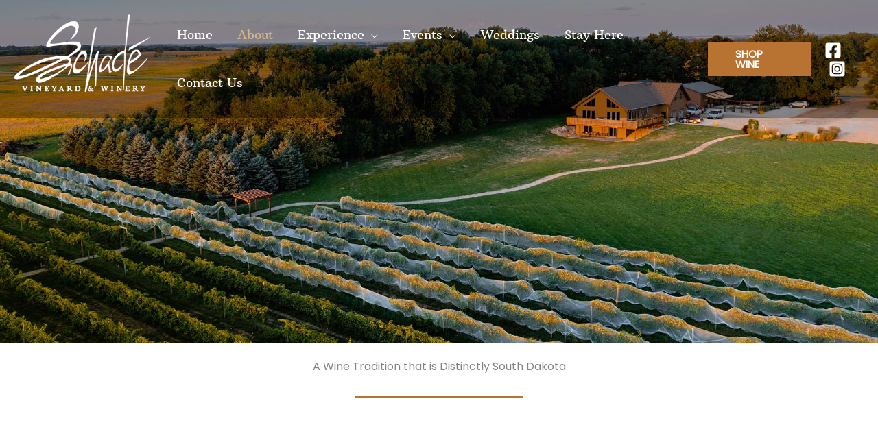

--- FILE ---
content_type: text/css
request_url: https://schadevineyard.com/wp-content/uploads/bb-plugin/cache/8a2ccd86873fc10175705b12b756eee4-layout-bundle.css?ver=2.10.0.6-1.5.2.1
body_size: 6845
content:
.fl-node-t2q7myos1rd4 > .fl-row-content-wrap {background-color: #474747;background-image: url(https://schadevineyard.com/wp-content/uploads/2018/05/grape-leaves1-free-img.jpg);background-repeat: no-repeat;background-position: 0% 90%;background-attachment: scroll;background-size: cover;}.fl-node-t2q7myos1rd4 > .fl-row-content-wrap:after {background-color: rgba(71,71,71,0.7);} .fl-node-t2q7myos1rd4 > .fl-row-content-wrap {padding-top:0px;padding-right:0px;padding-bottom:0px;padding-left:00px;}.fl-node-4f6jdg9kwocz {color: #ffffff;}.fl-builder-content .fl-node-4f6jdg9kwocz *:not(input):not(textarea):not(select):not(a):not(h1):not(h2):not(h3):not(h4):not(h5):not(h6):not(.fl-menu-mobile-toggle) {color: inherit;}.fl-builder-content .fl-node-4f6jdg9kwocz a {color: #ffffff;}.fl-builder-content .fl-node-4f6jdg9kwocz a:hover {color: #ffffff;}.fl-builder-content .fl-node-4f6jdg9kwocz h1,.fl-builder-content .fl-node-4f6jdg9kwocz h2,.fl-builder-content .fl-node-4f6jdg9kwocz h3,.fl-builder-content .fl-node-4f6jdg9kwocz h4,.fl-builder-content .fl-node-4f6jdg9kwocz h5,.fl-builder-content .fl-node-4f6jdg9kwocz h6,.fl-builder-content .fl-node-4f6jdg9kwocz h1 a,.fl-builder-content .fl-node-4f6jdg9kwocz h2 a,.fl-builder-content .fl-node-4f6jdg9kwocz h3 a,.fl-builder-content .fl-node-4f6jdg9kwocz h4 a,.fl-builder-content .fl-node-4f6jdg9kwocz h5 a,.fl-builder-content .fl-node-4f6jdg9kwocz h6 a {color: #ffffff;}.fl-node-4f6jdg9kwocz > .fl-row-content-wrap {background-color: #474747;border-top-width: 1px;border-right-width: 0px;border-bottom-width: 1px;border-left-width: 0px;} .fl-node-4f6jdg9kwocz > .fl-row-content-wrap {padding-top:13px;padding-bottom:0px;}.fl-node-spi30yd817nv {width: 50%;}.fl-node-ye207sfzuxci {width: 37%;}.fl-node-ye207sfzuxci > .fl-col-content {background-color: rgba(184,115,51,0.36);} .fl-node-ye207sfzuxci > .fl-col-content {margin-right:80px;} .fl-node-ye207sfzuxci > .fl-col-content {padding-top:40px;padding-bottom:40px;}.fl-node-oxz9h1fgre5m {width: 50%;}.fl-node-f3obyxv2hitg {width: 50%;}.fl-node-utw8fv39seyg {width: 23.48%;}.fl-node-d1w638c409vx {width: 50%;}.fl-node-j1wfx5loq3cs {width: 39.52%;}.fl-node-j1wfx5loq3cs > .fl-col-content {background-color: rgba(184,115,51,0.36);} .fl-node-j1wfx5loq3cs > .fl-col-content {margin-left:80px;} .fl-node-j1wfx5loq3cs > .fl-col-content {padding-top:40px;padding-bottom:65px;}.fl-builder-content .fl-rich-text strong {font-weight: bold;}.fl-module.fl-rich-text p:last-child {margin-bottom: 0;}.fl-builder-edit .fl-module.fl-rich-text p:not(:has(~ *:not(.fl-block-overlay))) {margin-bottom: 0;}.fl-builder-content .fl-node-gh6c1073ndq8 .fl-rich-text, .fl-builder-content .fl-node-gh6c1073ndq8 .fl-rich-text *:not(b, strong) {font-size: 14px;text-align: left;} .fl-node-gh6c1073ndq8 > .fl-module-content {margin-top:0px;margin-right:200px;margin-bottom:0px;}@media (max-width: 480px) { .fl-node-gh6c1073ndq8 > .fl-module-content { margin-right:20px; } }@media (max-width: 480px) { .fl-module-icon {text-align: center;} }.fl-node-bn8207xfi61a .fl-icon i,.fl-node-bn8207xfi61a .fl-icon i:before {color: #9b9b9b;}.fl-node-bn8207xfi61a .fl-icon i:hover,.fl-node-bn8207xfi61a .fl-icon i:hover:before,.fl-node-bn8207xfi61a .fl-icon a:hover i,.fl-node-bn8207xfi61a .fl-icon a:hover i:before {color: #7f7f7f;}.fl-node-bn8207xfi61a .fl-icon i, .fl-node-bn8207xfi61a .fl-icon i:before {font-size: 16px;}.fl-node-bn8207xfi61a .fl-icon-wrap .fl-icon-text {height: 28px;}.fl-node-bn8207xfi61a.fl-module-icon {text-align: left;}@media(max-width: 1200px) {.fl-node-bn8207xfi61a .fl-icon-wrap .fl-icon-text {height: 28px;}}@media(max-width: 768px) {.fl-node-bn8207xfi61a .fl-icon-wrap .fl-icon-text {height: 28px;}}@media(max-width: 480px) {.fl-node-bn8207xfi61a .fl-icon-wrap .fl-icon-text {height: 28px;}} .fl-node-bn8207xfi61a > .fl-module-content {margin-top:0px;margin-bottom:0px;margin-left:5px;}.fl-node-ld5qw98soypk .fl-icon i,.fl-node-ld5qw98soypk .fl-icon i:before {color: #9b9b9b;}.fl-node-ld5qw98soypk .fl-icon i, .fl-node-ld5qw98soypk .fl-icon i:before {font-size: 16px;}.fl-node-ld5qw98soypk .fl-icon-wrap .fl-icon-text {height: 28px;}.fl-node-ld5qw98soypk.fl-module-icon {text-align: left;}@media(max-width: 1200px) {.fl-node-ld5qw98soypk .fl-icon-wrap .fl-icon-text {height: 28px;}}@media(max-width: 768px) {.fl-node-ld5qw98soypk .fl-icon-wrap .fl-icon-text {height: 28px;}}@media(max-width: 480px) {.fl-node-ld5qw98soypk .fl-icon-wrap .fl-icon-text {height: 28px;}} .fl-node-ld5qw98soypk > .fl-module-content {margin-top:0px;margin-right:0px;margin-bottom:0px;margin-left:3px;}.fl-node-vds2xtefkwj8 .fl-icon i,.fl-node-vds2xtefkwj8 .fl-icon i:before {color: #9b9b9b;}.fl-node-vds2xtefkwj8 .fl-icon i:hover,.fl-node-vds2xtefkwj8 .fl-icon i:hover:before,.fl-node-vds2xtefkwj8 .fl-icon a:hover i,.fl-node-vds2xtefkwj8 .fl-icon a:hover i:before {color: #7f7f7f;}.fl-node-vds2xtefkwj8 .fl-icon i, .fl-node-vds2xtefkwj8 .fl-icon i:before {font-size: 16px;}.fl-node-vds2xtefkwj8 .fl-icon-wrap .fl-icon-text {height: 28px;}.fl-node-vds2xtefkwj8.fl-module-icon {text-align: left;}@media(max-width: 1200px) {.fl-node-vds2xtefkwj8 .fl-icon-wrap .fl-icon-text {height: 28px;}}@media(max-width: 768px) {.fl-node-vds2xtefkwj8 .fl-icon-wrap .fl-icon-text {height: 28px;}}@media(max-width: 480px) {.fl-node-vds2xtefkwj8 .fl-icon-wrap .fl-icon-text {height: 28px;}} .fl-node-vds2xtefkwj8 > .fl-module-content {margin-top:0px;margin-bottom:0px;margin-left:5px;}.fl-node-1z0y45xqkeb3 .fl-icon i,.fl-node-1z0y45xqkeb3 .fl-icon i:before {color: #9b9b9b;}.fl-node-1z0y45xqkeb3 .fl-icon i, .fl-node-1z0y45xqkeb3 .fl-icon i:before {font-size: 16px;}.fl-node-1z0y45xqkeb3 .fl-icon-wrap .fl-icon-text {height: 28px;}.fl-node-1z0y45xqkeb3.fl-module-icon {text-align: left;}@media(max-width: 1200px) {.fl-node-1z0y45xqkeb3 .fl-icon-wrap .fl-icon-text {height: 28px;}}@media(max-width: 768px) {.fl-node-1z0y45xqkeb3 .fl-icon-wrap .fl-icon-text {height: 28px;}}@media(max-width: 480px) {.fl-node-1z0y45xqkeb3 .fl-icon-wrap .fl-icon-text {height: 28px;}} .fl-node-1z0y45xqkeb3 > .fl-module-content {margin-top:0px;margin-right:0px;margin-bottom:0px;margin-left:3px;}.fl-builder-content .fl-node-s4v3629mc0pq .fl-rich-text, .fl-builder-content .fl-node-s4v3629mc0pq .fl-rich-text *:not(b, strong) {font-size: 14px;text-align: left;} .fl-node-s4v3629mc0pq > .fl-module-content {margin-top:0px;margin-bottom:0px;margin-left:200px;}@media (max-width: 480px) { .fl-node-s4v3629mc0pq > .fl-module-content { margin-left:20px; } }body a.infobox-title-link {text-decoration: none;}body h1.uabb-infobox-title,body h2.uabb-infobox-title,body h3.uabb-infobox-title,body h4.uabb-infobox-title,body h5.uabb-infobox-title,body h6.uabb-infobox-title,.uabb-infobox-content .uabb-infobox-title-prefix {margin: 0;padding: 0;}.uabb-module-content .uabb-text-editor :not(a) {color: inherit;}.uabb-module-content .uabb-text-editor :not(i) {font-family: inherit;}.uabb-module-content .uabb-text-editor :not(h1):not(h2):not(h3):not(h4):not(h5):not(h6) {font-size: inherit;line-height: inherit;}.uabb-module-content .uabb-text-editor :not(h1):not(h2):not(h3):not(h4):not(h5):not(h6):not(strong):not(b):not(i) {font-weight: inherit;}.uabb-infobox-content .uabb-infobox-text p:last-of-type {margin-bottom: 0;}.uabb-infobox-content .uabb-infobox-text p {padding: 0 0 10px;}.fl-builder-content .uabb-infobox-text h1,.fl-builder-content .uabb-infobox-text h2,.fl-builder-content .uabb-infobox-text h3,.fl-builder-content .uabb-infobox-text h4,.fl-builder-content .uabb-infobox-text h5,.fl-builder-content .uabb-infobox-text h6 {margin: 0;}.infobox-icon-above-title .uabb-infobox-left-right-wrap,.infobox-icon-below-title .uabb-infobox-left-right-wrap,.infobox-photo-above-title .uabb-infobox-left-right-wrap,.infobox-photo-below-title .uabb-infobox-left-right-wrap {display: block;min-width: 100%;width: 100%;}.infobox-icon-above-title .uabb-icon,.infobox-icon-below-title .uabb-icon,.infobox-photo-above-title .uabb-imgicon-wrap {display: block;}.infobox-icon-left-title .uabb-infobox-title,.infobox-icon-right-title .uabb-infobox-title,.infobox-icon-left-title .uabb-imgicon-wrap,.infobox-icon-right-title .uabb-imgicon-wrap,.infobox-photo-left-title .uabb-infobox-title,.infobox-photo-right-title .uabb-infobox-title,.infobox-photo-left-title .uabb-imgicon-wrap,.infobox-photo-right-title .uabb-imgicon-wrap {display: inline-block;vertical-align: middle;}.infobox-icon-left-title .left-title-image,.infobox-icon-right-title .right-title-image,.infobox-icon-left .uabb-infobox-left-right-wrap,.infobox-icon-right .uabb-infobox-left-right-wrap,.infobox-photo-left .uabb-infobox-left-right-wrap,.infobox-photo-right .uabb-infobox-left-right-wrap {display: inline-block;width: 100%;}.infobox-icon-left-title .uabb-imgicon-wrap,.infobox-icon-left .uabb-imgicon-wrap,.infobox-photo-left-title .uabb-imgicon-wrap,.infobox-photo-left .uabb-imgicon-wrap {margin-right: 20px;}.infobox-icon-right-title .uabb-imgicon-wrap,.infobox-icon-right .uabb-imgicon-wrap,.infobox-photo-right-title .uabb-imgicon-wrap,.infobox-photo-right .uabb-imgicon-wrap {margin-left: 20px;}.infobox-icon-left .uabb-imgicon-wrap,.infobox-icon-right .uabb-imgicon-wrap,.infobox-icon-left .uabb-infobox-content,.infobox-icon-right .uabb-infobox-content,.infobox-photo-left .uabb-imgicon-wrap,.infobox-photo-right .uabb-imgicon-wrap,.infobox-photo-left .uabb-infobox-content,.infobox-photo-right .uabb-infobox-content {display: inline-block;vertical-align: top;}.infobox-photo-below-title .uabb-imgicon-wrap {display: block;margin: 10px 0 15px;}.infobox-photo-left-title .uabb-infobox-title-wrap,.infobox-icon-left-title .uabb-infobox-title-wrap,.infobox-photo-right-title .uabb-infobox-title-wrap,.infobox-icon-right-title .uabb-infobox-title-wrap {vertical-align: middle;}.fl-module-info-box .fl-module-content {display: -webkit-box;display: -webkit-flex;display: -ms-flexbox;display: flex;-webkit-box-orient: vertical;-webkit-box-direction: normal;-webkit-flex-direction: column;-ms-flex-direction: column;flex-direction: column;flex-shrink: 1;}.fl-module-info-box .uabb-separator-parent {line-height: 0;}.fl-module-info-box .uabb-infobox-module-link {position: absolute;width: 100%;height: 100%;left: 0;top: 0;bottom: 0;right: 0;z-index: 4;}@media (max-width: 480px) { .infobox-photo-left,.infobox-photo-right {display: block;}.infobox-photo-left .infobox-photo,.infobox-photo-left-text .infobox-photo {display: block;margin-bottom: 15px;padding-left: 0;padding-right: 0;width: auto;}.infobox-photo-right .infobox-photo,.infobox-photo-right-text .infobox-photo {display: block;margin-top: 25px;padding-left: 0;padding-right: 0;width: auto;}.infobox-photo-left .infobox-content,.infobox-photo-left-text .infobox-content,.infobox-photo-right .infobox-content,.infobox-photo-right-text .infobox-content {display: block;width: auto;} }.fl-node-tryzqpx037sk {width: 100%;}.fl-node-tryzqpx037sk .uabb-separator {border-top:1px solid #b87333;width: 100%;display: inline-block;}.fl-node-tryzqpx037sk .uabb-separator-parent {text-align: left;}.fl-builder-content .fl-node-tryzqpx037sk .uabb-separator {margin-top: 20px;margin-bottom: 20px;}.fl-node-tryzqpx037sk .uabb-icon-wrap .uabb-icon i {width: auto;}.fl-node-tryzqpx037sk .uabb-infobox {}.fl-node-tryzqpx037sk .infobox-left,.fl-node-tryzqpx037sk .uabb-infobox .uabb-separator {text-align: left;}.fl-builder-content .fl-node-tryzqpx037sk .uabb-infobox-title {margin-top: px;margin-bottom: 10px;}.fl-node-tryzqpx037sk h3.uabb-infobox-title,.fl-node-tryzqpx037sk h3.uabb-infobox-title span a,.fl-node-tryzqpx037sk h3.uabb-infobox-title * {color: #ffffff}.fl-builder-content .fl-node-tryzqpx037sk .uabb-infobox-text {margin-top: 0px;margin-bottom: 0px;}.fl-node-tryzqpx037sk .uabb-infobox-text {color:#ffffff;}.fl-builder-content .fl-node-tryzqpx037sk .uabb-infobox-title-prefix {color: #ffffff;}@media (max-width: 768px) { .fl-builder-content .fl-node-tryzqpx037sk .uabb-infobox {;}}@media (max-width: 480px) { .fl-builder-content .fl-node-tryzqpx037sk .uabb-infobox {;}.fl-node-tryzqpx037sk .infobox-responsive- {text-align: ;}}.fl-node-tryzqpx037sk .uabb-infobox-title {text-transform: uppercase;} .fl-node-tryzqpx037sk > .fl-module-content {margin-left:100px;}@media (max-width: 480px) { .fl-node-tryzqpx037sk > .fl-module-content { margin-left:20px; } }img.mfp-img {padding-bottom: 40px !important;}.fl-builder-edit .fl-fill-container img {transition: object-position .5s;}.fl-fill-container :is(.fl-module-content, .fl-photo, .fl-photo-content, img) {height: 100% !important;width: 100% !important;}@media (max-width: 480px) { .fl-photo-content,.fl-photo-img {max-width: 100%;} }.fl-node-o40cy8jn37mb, .fl-node-o40cy8jn37mb .fl-photo {text-align: center;} .fl-node-o40cy8jn37mb > .fl-module-content {margin-right:40px;margin-bottom:0px;margin-left:40px;}@media (max-width: 480px) { .fl-node-o40cy8jn37mb > .fl-module-content { margin-left:20px;margin-right:20px; } }.fl-builder-content .fl-node-mh2jlv4ui1gq .fl-icon-wrap .fl-icon-text,.fl-builder-content .fl-node-mh2jlv4ui1gq .fl-icon-wrap .fl-icon-text * {color: #ffffff;}.fl-node-mh2jlv4ui1gq .fl-icon i,.fl-node-mh2jlv4ui1gq .fl-icon i:before {color: #ffffff;}.fl-node-mh2jlv4ui1gq .fl-icon i, .fl-node-mh2jlv4ui1gq .fl-icon i:before {font-size: 30px;}.fl-node-mh2jlv4ui1gq .fl-icon-wrap .fl-icon-text {height: 52.5px;}.fl-node-mh2jlv4ui1gq.fl-module-icon {text-align: left;}.fl-builder-content .fl-node-mh2jlv4ui1gq .fl-icon-wrap .fl-icon-text, .fl-builder-content .fl-node-mh2jlv4ui1gq .fl-icon-wrap .fl-icon-text-link * {color: #ffffff;}@media(max-width: 1200px) {.fl-node-mh2jlv4ui1gq .fl-icon-wrap .fl-icon-text {height: 52.5px;}}@media(max-width: 768px) {.fl-node-mh2jlv4ui1gq .fl-icon-wrap .fl-icon-text {height: 52.5px;}}@media(max-width: 480px) {.fl-node-mh2jlv4ui1gq .fl-icon-wrap .fl-icon-text {height: 52.5px;}} .fl-node-mh2jlv4ui1gq > .fl-module-content {margin-top:0px;margin-right:0px;margin-bottom:0px;margin-left:0px;}.fl-builder-content .fl-node-l0fv2i3w1bem .fl-icon-wrap .fl-icon-text,.fl-builder-content .fl-node-l0fv2i3w1bem .fl-icon-wrap .fl-icon-text * {color: #ffffff;}.fl-node-l0fv2i3w1bem .fl-icon i,.fl-node-l0fv2i3w1bem .fl-icon i:before {color: #ffffff;}.fl-node-l0fv2i3w1bem .fl-icon i, .fl-node-l0fv2i3w1bem .fl-icon i:before {font-size: 30px;}.fl-node-l0fv2i3w1bem .fl-icon-wrap .fl-icon-text {height: 52.5px;}.fl-node-l0fv2i3w1bem.fl-module-icon {text-align: left;}.fl-builder-content .fl-node-l0fv2i3w1bem .fl-icon-wrap .fl-icon-text, .fl-builder-content .fl-node-l0fv2i3w1bem .fl-icon-wrap .fl-icon-text-link * {color: #ffffff;}@media(max-width: 1200px) {.fl-node-l0fv2i3w1bem .fl-icon-wrap .fl-icon-text {height: 52.5px;}}@media(max-width: 768px) {.fl-node-l0fv2i3w1bem .fl-icon-wrap .fl-icon-text {height: 52.5px;}}@media(max-width: 480px) {.fl-node-l0fv2i3w1bem .fl-icon-wrap .fl-icon-text {height: 52.5px;}} .fl-node-l0fv2i3w1bem > .fl-module-content {margin-top:0px;margin-right:0px;margin-bottom:0px;margin-left:0px;}.fl-module-heading .fl-heading {padding: 0 !important;margin: 0 !important;}.fl-row .fl-col .fl-node-xflndte2pga7 h2.fl-heading a,.fl-row .fl-col .fl-node-xflndte2pga7 h2.fl-heading .fl-heading-text,.fl-row .fl-col .fl-node-xflndte2pga7 h2.fl-heading .fl-heading-text *,.fl-node-xflndte2pga7 h2.fl-heading .fl-heading-text {color: #ffffff;}.fl-node-xflndte2pga7.fl-module-heading .fl-heading {font-size: 30px;text-transform: uppercase;} .fl-node-xflndte2pga7 > .fl-module-content {margin-bottom:0px;}.fl-icon-group .fl-icon {display: inline-block;margin-bottom: 10px;margin-top: 10px;}.fl-node-gifcu34oazpv .fl-icon i,.fl-node-gifcu34oazpv .fl-icon i:before {color: #ffffff;}.fl-node-gifcu34oazpv .fl-icon i:hover,.fl-node-gifcu34oazpv .fl-icon i:hover:before,.fl-node-gifcu34oazpv .fl-icon a:hover i,.fl-node-gifcu34oazpv .fl-icon a:hover i:before {color: #b87333;}.fl-node-gifcu34oazpv .fl-icon i, .fl-node-gifcu34oazpv .fl-icon i:before {font-size: 30px;}.fl-node-gifcu34oazpv .fl-icon-wrap .fl-icon-text {height: 52.5px;}@media(max-width: 1200px) {.fl-node-gifcu34oazpv .fl-icon-wrap .fl-icon-text {height: 52.5px;}}@media(max-width: 768px) {.fl-node-gifcu34oazpv .fl-icon-wrap .fl-icon-text {height: 52.5px;}}@media(max-width: 480px) {.fl-node-gifcu34oazpv .fl-icon-wrap .fl-icon-text {height: 52.5px;}}.fl-node-gifcu34oazpv .fl-icon-group {text-align: center;}.fl-node-gifcu34oazpv .fl-icon + .fl-icon {margin-left: 10px;} .fl-node-gifcu34oazpv > .fl-module-content {margin-bottom:0px;}.fl-menu ul,.fl-menu li{list-style: none;margin: 0;padding: 0;}.fl-menu .menu:before,.fl-menu .menu:after{content: '';display: table;clear: both;}.fl-menu-horizontal {display: inline-flex;flex-wrap: wrap;align-items: center;}.fl-menu li{position: relative;}.fl-menu a{display: block;padding: 10px;text-decoration: none;}.fl-menu a:hover{text-decoration: none;}.fl-menu .sub-menu{min-width: 220px;}.fl-module[data-node] .fl-menu .fl-menu-expanded .sub-menu {background-color: transparent;-webkit-box-shadow: none;-ms-box-shadow: none;box-shadow: none;}.fl-menu .fl-has-submenu:focus,.fl-menu .fl-has-submenu .sub-menu:focus,.fl-menu .fl-has-submenu-container:focus {outline: 0;}.fl-menu .fl-has-submenu-container:has(span.fl-menu-toggle) {position: relative;}.fl-menu .fl-has-submenu-container:has(button.fl-menu-toggle) {display: grid;grid-template-columns: 1fr 40px;}.fl-menu .fl-menu-accordion .fl-has-submenu > .sub-menu{display: none;}.fl-menu .fl-menu-accordion .fl-has-submenu.fl-active .hide-heading > .sub-menu {box-shadow: none;display: block !important;}.fl-menu span.fl-menu-toggle{position: absolute;top: 0;right: 0;bottom: 0;height: 100%;cursor: pointer;}.fl-menu button.fl-menu-toggle{all: unset;position: relative;cursor: pointer;}.fl-menu .fl-toggle-arrows .fl-menu-toggle:before{border-color: #333;}.fl-menu .fl-menu-expanded .fl-menu-toggle{display: none;}.fl-menu .fl-menu-mobile-toggle {position: relative;padding: 8px;background-color: transparent;border: none;color: #333;border-radius: 0;cursor: pointer;}.fl-menu .fl-menu-mobile-toggle:focus-visible,.fl-menu-mobile-close:focus-visible,.fl-menu .fl-menu-toggle:focus-visible {outline: 2px auto Highlight;outline: 2px auto -webkit-focus-ring-color;}.fl-menu .fl-menu-mobile-toggle.text{width: 100%;text-align: center;}.fl-menu .fl-menu-mobile-toggle.hamburger .fl-menu-mobile-toggle-label,.fl-menu .fl-menu-mobile-toggle.hamburger-label .fl-menu-mobile-toggle-label{display: inline-block;margin-left: 10px;vertical-align: middle;}.fl-menu .fl-menu-mobile-toggle.hamburger .svg-container,.fl-menu .fl-menu-mobile-toggle.hamburger-label .svg-container{display: inline-block;position: relative;width: 1.4em;height: 1.4em;vertical-align: middle;}.fl-menu .fl-menu-mobile-toggle.hamburger .hamburger-menu,.fl-menu .fl-menu-mobile-toggle.hamburger-label .hamburger-menu{position: absolute;top: 0;left: 0;right: 0;bottom: 0;}.fl-menu .fl-menu-mobile-toggle.hamburger .hamburger-menu rect,.fl-menu .fl-menu-mobile-toggle.hamburger-label .hamburger-menu rect{fill: currentColor;}li.mega-menu .hide-heading > a,li.mega-menu .hide-heading > .fl-has-submenu-container,li.mega-menu-disabled .hide-heading > a,li.mega-menu-disabled .hide-heading > .fl-has-submenu-container {display: none;}ul.fl-menu-horizontal li.mega-menu {position: static;}ul.fl-menu-horizontal li.mega-menu > ul.sub-menu {top: inherit !important;left: 0 !important;right: 0 !important;width: 100%;}ul.fl-menu-horizontal li.mega-menu.fl-has-submenu:hover > ul.sub-menu,ul.fl-menu-horizontal li.mega-menu.fl-has-submenu.focus > ul.sub-menu {display: flex !important;}ul.fl-menu-horizontal li.mega-menu > ul.sub-menu li {border-color: transparent;}ul.fl-menu-horizontal li.mega-menu > ul.sub-menu > li {width: 100%;}ul.fl-menu-horizontal li.mega-menu > ul.sub-menu > li > .fl-has-submenu-container a {font-weight: bold;}ul.fl-menu-horizontal li.mega-menu > ul.sub-menu > li > .fl-has-submenu-container a:hover {background: transparent;}ul.fl-menu-horizontal li.mega-menu > ul.sub-menu .fl-menu-toggle {display: none;}ul.fl-menu-horizontal li.mega-menu > ul.sub-menu ul.sub-menu {background: transparent;-webkit-box-shadow: none;-ms-box-shadow: none;box-shadow: none;display: block;min-width: 0;opacity: 1;padding: 0;position: static;visibility: visible;}:where(.fl-col-group-medium-reversed, .fl-col-group-responsive-reversed, .fl-col-group-equal-height.fl-col-group-custom-width) > .fl-menu-mobile-clone {flex: 1 1 100%;}.fl-menu-mobile-clone {clear: both;}.fl-menu-mobile-clone .fl-menu .menu {float: none !important;}.fl-menu-mobile-flyout .fl-menu-mobile-close,.fl-menu-mobile-flyout .fl-menu-mobile-close:hover,.fl-menu-mobile-flyout .fl-menu-mobile-close:focus {background: none;border: 0 none;color: inherit;font-size: 18px;padding: 10px 15px;margin: 5px 0;cursor: pointer;}.fl-node-og6zc2urixkq .menu-item a {color: #ffffff;}.fl-node-og6zc2urixkq .menu-item :is(*:focus, a:hover, .fl-has-submenu-container:hover > *),.fl-node-og6zc2urixkq .current-menu-item > a,.fl-node-og6zc2urixkq .current-menu-item > .fl-has-submenu-container > * {background-color: #ffffff;color: #b87333;}.fl-node-og6zc2urixkq .menu .fl-has-submenu .sub-menu{display: none;}.fl-node-og6zc2urixkq .fl-menu .sub-menu {background-color: #ffffff;-webkit-box-shadow: 0 1px 20px rgba(0,0,0,0.1);-ms-box-shadow: 0 1px 20px rgba(0,0,0,0.1);box-shadow: 0 1px 20px rgba(0,0,0,0.1);}.fl-node-og6zc2urixkq .fl-menu-vertical.fl-toggle-arrows .fl-has-submenu-container a{padding-right: 28px;}.fl-node-og6zc2urixkq .fl-menu-vertical.fl-toggle-arrows .fl-menu-toggle{width: 28px;}.fl-node-og6zc2urixkq .fl-menu-horizontal.fl-toggle-arrows .fl-menu-toggle,.fl-node-og6zc2urixkq .fl-menu-vertical.fl-toggle-arrows .fl-menu-toggle{width: 28px;}.fl-node-og6zc2urixkq .fl-menu li{border-top: 1px solid transparent;}.fl-node-og6zc2urixkq .fl-menu li:first-child{border-top: none;}.fl-node-og6zc2urixkq .menu.fl-menu-vertical li,.fl-node-og6zc2urixkq .menu.fl-menu-horizontal li li{border-color: #ffffff;}@media ( max-width: 480px ) {.fl-node-og6zc2urixkq .fl-menu ul.menu {display: none;}.fl-node-og6zc2urixkq .fl-menu .sub-menu {-webkit-box-shadow: none;-ms-box-shadow: none;box-shadow: none;}.fl-node-og6zc2urixkq .fl-menu:not(.no-hover) .fl-has-submenu:hover > .sub-menu,.fl-node-og6zc2urixkq .mega-menu.fl-active .hide-heading > .sub-menu,.fl-node-og6zc2urixkq .mega-menu-disabled.fl-active .hide-heading > .sub-menu {display: block !important;}.fl-node-og6zc2urixkq .fl-menu-logo,.fl-node-og6zc2urixkq .fl-menu-search-item {display: none;}} @media ( min-width: 481px ) {.fl-node-og6zc2urixkq .menu .fl-has-submenu .sub-menu{position: absolute;top: 0;left: 100%;z-index: 10;visibility: hidden;opacity: 0;}.fl-node-og6zc2urixkq .fl-menu .fl-has-submenu:hover > .sub-menu,.fl-node-og6zc2urixkq .fl-menu .fl-has-submenu.focus > .sub-menu{display: block;visibility: visible;opacity: 1;}.fl-node-og6zc2urixkq .menu .fl-has-submenu.fl-menu-submenu-right .sub-menu{left: inherit;right: 0;}.fl-node-og6zc2urixkq .menu .fl-has-submenu .fl-has-submenu.fl-menu-submenu-right .sub-menu{top: 0;left: inherit;right: 100%;}.fl-node-og6zc2urixkq .fl-menu .fl-has-submenu.fl-active > .fl-has-submenu-container .fl-menu-toggle{-webkit-transform: none;-ms-transform: none;transform: none;}.fl-node-og6zc2urixkq .fl-menu .fl-menu-toggle{display: none;}.fl-node-og6zc2urixkq ul.sub-menu {padding-top: 0px;padding-right: 0px;padding-bottom: 0px;padding-left: 0px;}.fl-node-og6zc2urixkq ul.sub-menu a {}.fl-node-og6zc2urixkq .fl-menu .fl-menu-mobile-toggle{display: none;}}.fl-node-og6zc2urixkq .fl-menu .fl-menu-mobile-toggle {color: #ffffff;font-size: 16px;text-transform: none;padding-top: 14px;padding-right: 14px;padding-bottom: 14px;padding-left: 14px;border-color: rgba( 0,0,0,0.1 );}.fl-node-og6zc2urixkq .fl-menu .fl-menu-mobile-toggle rect,.fl-node-og6zc2urixkq .fl-menu .fl-menu-mobile-toggle.hamburger .hamburger-menu rect {fill: #ffffff;}.fl-node-og6zc2urixkq .fl-menu .fl-menu-mobile-toggle:hover,.fl-node-og6zc2urixkq .fl-menu .fl-menu-mobile-toggle.fl-active {color: #b87333;background-color: #ffffff;}.fl-node-og6zc2urixkq .fl-menu .fl-menu-mobile-toggle:hover rect,.fl-node-og6zc2urixkq .fl-menu .fl-menu-mobile-toggle.fl-active rect,.fl-node-og6zc2urixkq .fl-menu .fl-menu-mobile-toggle.hamburger:hover .hamburger-menu rect,.fl-node-og6zc2urixkq .fl-menu .fl-menu-mobile-toggle.fl-active .hamburger-menu rect {fill: #b87333;}.fl-node-og6zc2urixkq ul.fl-menu-horizontal li.mega-menu > ul.sub-menu > li > .fl-has-submenu-container a:hover {color: #ffffff;}.fl-node-og6zc2urixkq .fl-menu .menu, .fl-node-og6zc2urixkq .fl-menu .menu > li {font-size: 18px;line-height: 1;}.fl-node-og6zc2urixkq .menu a {padding-top: 14px;padding-right: 14px;padding-bottom: 14px;padding-left: 14px;}.fl-node-og6zc2urixkq .fl-menu .menu .sub-menu > li {font-size: 16px;line-height: 1;}@media(max-width: 480px) {.fl-node-og6zc2urixkq .menu li.fl-has-submenu ul.sub-menu {padding-left: 15px;}.fl-node-og6zc2urixkq .fl-menu .sub-menu {background-color: transparent;}}.fl-col-group-equal-height.fl-col-group-align-bottom .fl-col-content {-webkit-justify-content: flex-end;justify-content: flex-end;-webkit-box-align: end; -webkit-box-pack: end;-ms-flex-pack: end;}.uabb-module-content h1,.uabb-module-content h2,.uabb-module-content h3,.uabb-module-content h4,.uabb-module-content h5,.uabb-module-content h6 {margin: 0;clear: both;}.fl-module-content a,.fl-module-content a:hover,.fl-module-content a:focus {text-decoration: none;}.uabb-row-separator {position: absolute;width: 100%;left: 0;}.uabb-top-row-separator {top: 0;bottom: auto}.uabb-bottom-row-separator {top: auto;bottom: 0;}.fl-builder-content-editing .fl-visible-medium.uabb-row,.fl-builder-content-editing .fl-visible-medium-mobile.uabb-row,.fl-builder-content-editing .fl-visible-mobile.uabb-row {display: none !important;}@media (max-width: 992px) {.fl-builder-content-editing .fl-visible-desktop.uabb-row,.fl-builder-content-editing .fl-visible-mobile.uabb-row {display: none !important;}.fl-builder-content-editing .fl-visible-desktop-medium.uabb-row,.fl-builder-content-editing .fl-visible-medium.uabb-row,.fl-builder-content-editing .fl-visible-medium-mobile.uabb-row {display: block !important;}}@media (max-width: 768px) {.fl-builder-content-editing .fl-visible-desktop.uabb-row,.fl-builder-content-editing .fl-visible-desktop-medium.uabb-row,.fl-builder-content-editing .fl-visible-medium.uabb-row {display: none !important;}.fl-builder-content-editing .fl-visible-medium-mobile.uabb-row,.fl-builder-content-editing .fl-visible-mobile.uabb-row {display: block !important;}}.fl-responsive-preview-content .fl-builder-content-editing {overflow-x: hidden;overflow-y: visible;}.uabb-row-separator svg {width: 100%;}.uabb-top-row-separator.uabb-has-svg svg {position: absolute;padding: 0;margin: 0;left: 50%;top: -1px;bottom: auto;-webkit-transform: translateX(-50%);-ms-transform: translateX(-50%);transform: translateX(-50%);}.uabb-bottom-row-separator.uabb-has-svg svg {position: absolute;padding: 0;margin: 0;left: 50%;bottom: -1px;top: auto;-webkit-transform: translateX(-50%);-ms-transform: translateX(-50%);transform: translateX(-50%);}.uabb-bottom-row-separator.uabb-has-svg .uasvg-wave-separator {bottom: 0;}.uabb-top-row-separator.uabb-has-svg .uasvg-wave-separator {top: 0;}.uabb-bottom-row-separator.uabb-svg-triangle svg,.uabb-bottom-row-separator.uabb-xlarge-triangle svg,.uabb-top-row-separator.uabb-xlarge-triangle-left svg,.uabb-bottom-row-separator.uabb-svg-circle svg,.uabb-top-row-separator.uabb-slime-separator svg,.uabb-top-row-separator.uabb-grass-separator svg,.uabb-top-row-separator.uabb-grass-bend-separator svg,.uabb-bottom-row-separator.uabb-mul-triangles-separator svg,.uabb-top-row-separator.uabb-wave-slide-separator svg,.uabb-top-row-separator.uabb-pine-tree-separator svg,.uabb-top-row-separator.uabb-pine-tree-bend-separator svg,.uabb-bottom-row-separator.uabb-stamp-separator svg,.uabb-bottom-row-separator.uabb-xlarge-circle svg,.uabb-top-row-separator.uabb-wave-separator svg{left: 50%;-webkit-transform: translateX(-50%) scaleY(-1); -moz-transform: translateX(-50%) scaleY(-1);-ms-transform: translateX(-50%) scaleY(-1); -o-transform: translateX(-50%) scaleY(-1);transform: translateX(-50%) scaleY(-1);}.uabb-bottom-row-separator.uabb-big-triangle svg {left: 50%;-webkit-transform: scale(1) scaleY(-1) translateX(-50%); -moz-transform: scale(1) scaleY(-1) translateX(-50%);-ms-transform: scale(1) scaleY(-1) translateX(-50%); -o-transform: scale(1) scaleY(-1) translateX(-50%);transform: scale(1) scaleY(-1) translateX(-50%);}.uabb-top-row-separator.uabb-big-triangle svg {left: 50%;-webkit-transform: translateX(-50%) scale(1); -moz-transform: translateX(-50%) scale(1);-ms-transform: translateX(-50%) scale(1); -o-transform: translateX(-50%) scale(1);transform: translateX(-50%) scale(1);}.uabb-top-row-separator.uabb-xlarge-triangle-right svg {left: 50%;-webkit-transform: translateX(-50%) scale(-1); -moz-transform: translateX(-50%) scale(-1);-ms-transform: translateX(-50%) scale(-1); -o-transform: translateX(-50%) scale(-1);transform: translateX(-50%) scale(-1);}.uabb-bottom-row-separator.uabb-xlarge-triangle-right svg {left: 50%;-webkit-transform: translateX(-50%) scaleX(-1); -moz-transform: translateX(-50%) scaleX(-1);-ms-transform: translateX(-50%) scaleX(-1); -o-transform: translateX(-50%) scaleX(-1);transform: translateX(-50%) scaleX(-1);}.uabb-top-row-separator.uabb-curve-up-separator svg {left: 50%; -webkit-transform: translateX(-50%) scaleY(-1); -moz-transform: translateX(-50%) scaleY(-1);-ms-transform: translateX(-50%) scaleY(-1); -o-transform: translateX(-50%) scaleY(-1);transform: translateX(-50%) scaleY(-1);}.uabb-top-row-separator.uabb-curve-down-separator svg {left: 50%;-webkit-transform: translateX(-50%) scale(-1); -moz-transform: translateX(-50%) scale(-1);-ms-transform: translateX(-50%) scale(-1); -o-transform: translateX(-50%) scale(-1);transform: translateX(-50%) scale(-1);}.uabb-bottom-row-separator.uabb-curve-down-separator svg {left: 50%;-webkit-transform: translateX(-50%) scaleX(-1); -moz-transform: translateX(-50%) scaleX(-1);-ms-transform: translateX(-50%) scaleX(-1); -o-transform: translateX(-50%) scaleX(-1);transform: translateX(-50%) scaleX(-1);}.uabb-top-row-separator.uabb-tilt-left-separator svg {left: 50%;-webkit-transform: translateX(-50%) scale(-1); -moz-transform: translateX(-50%) scale(-1);-ms-transform: translateX(-50%) scale(-1); -o-transform: translateX(-50%) scale(-1);transform: translateX(-50%) scale(-1);}.uabb-top-row-separator.uabb-tilt-right-separator svg{left: 50%;-webkit-transform: translateX(-50%) scaleY(-1); -moz-transform: translateX(-50%) scaleY(-1);-ms-transform: translateX(-50%) scaleY(-1); -o-transform: translateX(-50%) scaleY(-1);transform: translateX(-50%) scaleY(-1);}.uabb-bottom-row-separator.uabb-tilt-left-separator svg {left: 50%;-webkit-transform: translateX(-50%); -moz-transform: translateX(-50%);-ms-transform: translateX(-50%); -o-transform: translateX(-50%);transform: translateX(-50%);}.uabb-bottom-row-separator.uabb-tilt-right-separator svg {left: 50%;-webkit-transform: translateX(-50%) scaleX(-1); -moz-transform: translateX(-50%) scaleX(-1);-ms-transform: translateX(-50%) scaleX(-1); -o-transform: translateX(-50%) scaleX(-1);transform: translateX(-50%) scaleX(-1);}.uabb-top-row-separator.uabb-tilt-left-separator,.uabb-top-row-separator.uabb-tilt-right-separator {top: 0;}.uabb-bottom-row-separator.uabb-tilt-left-separator,.uabb-bottom-row-separator.uabb-tilt-right-separator {bottom: 0;}.uabb-top-row-separator.uabb-arrow-outward-separator svg,.uabb-top-row-separator.uabb-arrow-inward-separator svg,.uabb-top-row-separator.uabb-cloud-separator svg,.uabb-top-row-separator.uabb-multi-triangle svg {left: 50%;-webkit-transform: translateX(-50%) scaleY(-1); -moz-transform: translateX(-50%) scaleY(-1);-ms-transform: translateX(-50%) scaleY(-1); -o-transform: translateX(-50%) scaleY(-1);transform: translateX(-50%) scaleY(-1);}.uabb-bottom-row-separator.uabb-multi-triangle svg {bottom: -2px;}.uabb-row-separator.uabb-round-split:after,.uabb-row-separator.uabb-round-split:before {left: 0;width: 50%;background: inherit inherit/inherit inherit inherit inherit;content: '';position: absolute}.uabb-button-wrap a,.uabb-button-wrap a:visited {display: inline-block;font-size: 16px;line-height: 18px;text-decoration: none;text-shadow: none;}.fl-builder-content .uabb-button:hover {text-decoration: none;}.fl-builder-content .uabb-button-width-full .uabb-button {display: block;text-align: center;}.uabb-button-width-custom .uabb-button {display: inline-block;text-align: center;max-width: 100%;}.fl-builder-content .uabb-button-left {text-align: left;}.fl-builder-content .uabb-button-center {text-align: center;}.fl-builder-content .uabb-infobox .uabb-button-center,.fl-builder-content .uabb-modal-action-wrap .uabb-button-center,.fl-builder-content .uabb-ultb3-box .uabb-button-center,.fl-builder-content .uabb-slide-down .uabb-button-center,.fl-builder-content .uabb-blog-post-content .uabb-button-center,.fl-builder-content .uabb-cta-wrap .uabb-button-center,.fl-builder-content .fl-module-uabb-off-canvas .uabb-button-wrap .uabb-button-center{text-align: inherit;}.fl-builder-content .uabb-button-right {text-align: right;}.fl-builder-content .uabb-button i,.fl-builder-content .uabb-button i:before {font-size: 1em;height: 1em;line-height: 1em;width: 1em;}.uabb-button .uabb-button-icon-after {margin-left: 8px;margin-right: 0;}.uabb-button .uabb-button-icon-before {margin-left: 0;margin-right: 8px;}.uabb-button .uabb-button-icon-no-text {margin: 0;}.uabb-button-has-icon .uabb-button-text {vertical-align: middle;}.uabb-icon-wrap {display: inline-block;}.uabb-icon a {text-decoration: none;}.uabb-icon i {display: block;}.uabb-icon i:before {border: none !important;background: none !important;}.uabb-icon-text {display: table-cell;text-align: left;padding-left: 15px;vertical-align: middle;}.uabb-icon-text *:last-child {margin: 0 !important;padding: 0 !important;}.uabb-icon-text a {text-decoration: none;}.uabb-photo {line-height: 0;position: relative;z-index: 2;}.uabb-photo-align-left {text-align: left;}.uabb-photo-align-center {text-align: center;}.uabb-photo-align-right {text-align: right;}.uabb-photo-content {border-radius: 0;display: inline-block;line-height: 0;position: relative;max-width: 100%;overflow: hidden;}.uabb-photo-content img {border-radius: inherit;display: inline;height: auto;max-width: 100%;width: auto;}.fl-builder-content .uabb-photo-crop-circle img {-webkit-border-radius: 100%;-moz-border-radius: 100%;border-radius: 100%;}.fl-builder-content .uabb-photo-crop-square img {-webkit-border-radius: 0;-moz-border-radius: 0;border-radius: 0;}.uabb-photo-caption {font-size: 13px;line-height: 18px;overflow: hidden;text-overflow: ellipsis;white-space: nowrap;}.uabb-photo-caption-below {padding-bottom: 20px;padding-top: 10px;}.uabb-photo-caption-hover {background: rgba(0,0,0,0.7);bottom: 0;color: #fff;left: 0;opacity: 0;visibility: hidden;filter: alpha(opacity = 0);padding: 10px 15px;position: absolute;right: 0;-webkit-transition:visibility 200ms linear;-moz-transition:visibility 200ms linear;transition:visibility 200ms linear;}.uabb-photo-content:hover .uabb-photo-caption-hover {opacity: 100;visibility: visible;}.uabb-active-btn {background: #1e8cbe;border-color: #0074a2;-webkit-box-shadow: inset 0 1px 0 rgba(120,200,230,.6);box-shadow: inset 0 1px 0 rgba(120,200,230,.6);color: white;}.fl-builder-bar .fl-builder-add-content-button {display: block !important;opacity: 1 !important;}.uabb-imgicon-wrap .uabb-icon {display: block;}.uabb-imgicon-wrap .uabb-icon i{float: none;}.uabb-imgicon-wrap .uabb-image {line-height: 0;position: relative;}.uabb-imgicon-wrap .uabb-image-align-left {text-align: left;}.uabb-imgicon-wrap .uabb-image-align-center {text-align: center;}.uabb-imgicon-wrap .uabb-image-align-right {text-align: right;}.uabb-imgicon-wrap .uabb-image-content {display: inline-block;border-radius: 0;line-height: 0;position: relative;max-width: 100%;}.uabb-imgicon-wrap .uabb-image-content img {display: inline;height: auto !important;max-width: 100%;width: auto;border-radius: inherit;box-shadow: none;box-sizing: content-box;}.fl-builder-content .uabb-imgicon-wrap .uabb-image-crop-circle img {-webkit-border-radius: 100%;-moz-border-radius: 100%;border-radius: 100%;}.fl-builder-content .uabb-imgicon-wrap .uabb-image-crop-square img {-webkit-border-radius: 0;-moz-border-radius: 0;border-radius: 0;}.uabb-creative-button-wrap a,.uabb-creative-button-wrap a:visited {background: #fafafa;border: 1px solid #ccc;color: #333;display: inline-block;vertical-align: middle;text-align: center;overflow: hidden;text-decoration: none;text-shadow: none;box-shadow: none;position: relative;-webkit-transition: all 200ms linear; -moz-transition: all 200ms linear;-ms-transition: all 200ms linear; -o-transition: all 200ms linear;transition: all 200ms linear;}.uabb-creative-button-wrap a:focus {text-decoration: none;text-shadow: none;box-shadow: none;}.uabb-creative-button-wrap a .uabb-creative-button-text,.uabb-creative-button-wrap a .uabb-creative-button-icon,.uabb-creative-button-wrap a:visited .uabb-creative-button-text,.uabb-creative-button-wrap a:visited .uabb-creative-button-icon {-webkit-transition: all 200ms linear; -moz-transition: all 200ms linear;-ms-transition: all 200ms linear; -o-transition: all 200ms linear;transition: all 200ms linear;}.uabb-creative-button-wrap a:hover {text-decoration: none;}.uabb-creative-button-wrap .uabb-creative-button-width-full .uabb-creative-button {display: block;text-align: center;}.uabb-creative-button-wrap .uabb-creative-button-width-custom .uabb-creative-button {display: inline-block;text-align: center;max-width: 100%;}.uabb-creative-button-wrap .uabb-creative-button-left {text-align: left;}.uabb-creative-button-wrap .uabb-creative-button-center {text-align: center;}.uabb-creative-button-wrap .uabb-creative-button-right {text-align: right;}.uabb-creative-button-wrap .uabb-creative-button i {font-size: 1.3em;height: auto;vertical-align: middle;width: auto;}.uabb-creative-button-wrap .uabb-creative-button .uabb-creative-button-icon-after {margin-left: 8px;margin-right: 0;}.uabb-creative-button-wrap .uabb-creative-button .uabb-creative-button-icon-before {margin-right: 8px;margin-left: 0;}.uabb-creative-button-wrap.uabb-creative-button-icon-no-text .uabb-creative-button i {margin: 0;}.uabb-creative-button-wrap .uabb-creative-button-has-icon .uabb-creative-button-text {vertical-align: middle;}.uabb-creative-button-wrap a,.uabb-creative-button-wrap a:visited {padding: 12px 24px;}.uabb-creative-button.uabb-creative-transparent-btn {background: transparent;}.uabb-creative-button.uabb-creative-transparent-btn:after {content: '';position: absolute;z-index: 1;-webkit-transition: all 200ms linear; -moz-transition: all 200ms linear;-ms-transition: all 200ms linear; -o-transition: all 200ms linear;transition: all 200ms linear;}.uabb-transparent-fill-top-btn:after,.uabb-transparent-fill-bottom-btn:after {width: 100%;height: 0;left: 0;}.uabb-transparent-fill-top-btn:after {top: 0;}.uabb-transparent-fill-bottom-btn:after {bottom: 0;}.uabb-transparent-fill-left-btn:after,.uabb-transparent-fill-right-btn:after {width: 0;height: 100%;top: 0;}.uabb-transparent-fill-left-btn:after {left: 0;}.uabb-transparent-fill-right-btn:after {right: 0;}.uabb-transparent-fill-center-btn:after{width: 0;height: 100%;top: 50%;left: 50%;-webkit-transform: translateX(-50%) translateY(-50%); -moz-transform: translateX(-50%) translateY(-50%);-ms-transform: translateX(-50%) translateY(-50%); -o-transform: translateX(-50%) translateY(-50%);transform: translateX(-50%) translateY(-50%);}.uabb-transparent-fill-diagonal-btn:after,.uabb-transparent-fill-horizontal-btn:after {width: 100%;height: 0;top: 50%;left: 50%;}.uabb-transparent-fill-diagonal-btn{overflow: hidden;}.uabb-transparent-fill-diagonal-btn:after{-webkit-transform: translateX(-50%) translateY(-50%) rotate( 45deg ); -moz-transform: translateX(-50%) translateY(-50%) rotate( 45deg );-ms-transform: translateX(-50%) translateY(-50%) rotate( 45deg ); -o-transform: translateX(-50%) translateY(-50%) rotate( 45deg );transform: translateX(-50%) translateY(-50%) rotate( 45deg );}.uabb-transparent-fill-horizontal-btn:after{-webkit-transform: translateX(-50%) translateY(-50%); -moz-transform: translateX(-50%) translateY(-50%);-ms-transform: translateX(-50%) translateY(-50%); -o-transform: translateX(-50%) translateY(-50%);transform: translateX(-50%) translateY(-50%);}.uabb-creative-button-wrap .uabb-creative-threed-btn.uabb-threed_down-btn,.uabb-creative-button-wrap .uabb-creative-threed-btn.uabb-threed_up-btn,.uabb-creative-button-wrap .uabb-creative-threed-btn.uabb-threed_left-btn,.uabb-creative-button-wrap .uabb-creative-threed-btn.uabb-threed_right-btn {-webkit-transition: none; -moz-transition: none;-ms-transition: none; -o-transition: none;transition: none;}.perspective {-webkit-perspective: 800px; -moz-perspective: 800px;perspective: 800px;margin: 0;}.uabb-creative-button.uabb-creative-threed-btn:after {content: '';position: absolute;z-index: -1;-webkit-transition: all 200ms linear; -moz-transition: all 200ms linear;transition: all 200ms linear;}.uabb-creative-button.uabb-creative-threed-btn {outline: 1px solid transparent;-webkit-transform-style: preserve-3d; -moz-transform-style: preserve-3d;transform-style: preserve-3d;}.uabb-creative-threed-btn.uabb-animate_top-btn:after {height: 40%;left: 0;top: -40%;width: 100%;-webkit-transform-origin: 0% 100%; -moz-transform-origin: 0% 100%;transform-origin: 0% 100%;-webkit-transform: rotateX(90deg); -moz-transform: rotateX(90deg);transform: rotateX(90deg);}.uabb-creative-threed-btn.uabb-animate_bottom-btn:after {width: 100%;height: 40%;left: 0;top: 100%;-webkit-transform-origin: 0% 0%; -moz-transform-origin: 0% 0%;-ms-transform-origin: 0% 0%;transform-origin: 0% 0%;-webkit-transform: rotateX(-90deg); -moz-transform: rotateX(-90deg);-ms-transform: rotateX(-90deg);transform: rotateX(-90deg);}.uabb-creative-threed-btn.uabb-animate_left-btn:after {width: 20%;height: 100%;left: -20%;top: 0;-webkit-transform-origin: 100% 0%; -moz-transform-origin: 100% 0%;-ms-transform-origin: 100% 0%;transform-origin: 100% 0%;-webkit-transform: rotateY(-60deg); -moz-transform: rotateY(-60deg);-ms-transform: rotateY(-60deg);transform: rotateY(-60deg);}.uabb-creative-threed-btn.uabb-animate_right-btn:after {width: 20%;height: 100%;left: 104%;top: 0;-webkit-transform-origin: 0% 0%; -moz-transform-origin: 0% 0%;-ms-transform-origin: 0% 0%;transform-origin: 0% 0%;-webkit-transform: rotateY(120deg); -moz-transform: rotateY(120deg);-ms-transform: rotateY(120deg);transform: rotateY(120deg);}.uabb-animate_top-btn:hover{-webkit-transform: rotateX(-15deg); -moz-transform: rotateX(-15deg);-ms-transform: rotateX(-15deg); -o-transform: rotateX(-15deg);transform: rotateX(-15deg);}.uabb-animate_bottom-btn:hover{-webkit-transform: rotateX(15deg); -moz-transform: rotateX(15deg);-ms-transform: rotateX(15deg); -o-transform: rotateX(15deg);transform: rotateX(15deg);}.uabb-animate_left-btn:hover{-webkit-transform: rotateY(6deg); -moz-transform: rotateY(6deg);-ms-transform: rotateY(6deg); -o-transform: rotateY(6deg);transform: rotateY(6deg);}.uabb-animate_right-btn:hover{-webkit-transform: rotateY(-6deg); -moz-transform: rotateY(-6deg);-ms-transform: rotateY(-6deg); -o-transform: rotateY(-6deg);transform: rotateY(-6deg);}.uabb-creative-flat-btn.uabb-animate_to_right-btn,.uabb-creative-flat-btn.uabb-animate_to_left-btn,.uabb-creative-flat-btn.uabb-animate_from_top-btn,.uabb-creative-flat-btn.uabb-animate_from_bottom-btn {overflow: hidden;position: relative;}.uabb-creative-flat-btn.uabb-animate_to_right-btn i,.uabb-creative-flat-btn.uabb-animate_to_left-btn i,.uabb-creative-flat-btn.uabb-animate_from_top-btn i,.uabb-creative-flat-btn.uabb-animate_from_bottom-btn i {bottom: 0;height: 100%;margin: 0;opacity: 1;position: absolute;right: 0;width: 100%;-webkit-transition: all 200ms linear; -moz-transition: all 200ms linear;transition: all 200ms linear;-webkit-transform: translateY(0); -moz-transform: translateY(0); -o-transform: translateY(0);-ms-transform: translateY(0);transform: translateY(0);}.uabb-creative-flat-btn.uabb-animate_to_right-btn .uabb-button-text,.uabb-creative-flat-btn.uabb-animate_to_left-btn .uabb-button-text,.uabb-creative-flat-btn.uabb-animate_from_top-btn .uabb-button-text,.uabb-creative-flat-btn.uabb-animate_from_bottom-btn .uabb-button-text {display: inline-block;width: 100%;height: 100%;-webkit-transition: all 200ms linear; -moz-transition: all 200ms linear;-ms-transition: all 200ms linear; -o-transition: all 200ms linear;transition: all 200ms linear;-webkit-backface-visibility: hidden; -moz-backface-visibility: hidden;backface-visibility: hidden;}.uabb-creative-flat-btn.uabb-animate_to_right-btn i:before,.uabb-creative-flat-btn.uabb-animate_to_left-btn i:before,.uabb-creative-flat-btn.uabb-animate_from_top-btn i:before,.uabb-creative-flat-btn.uabb-animate_from_bottom-btn i:before {position: absolute;top: 50%;left: 50%;-webkit-transform: translateX(-50%) translateY(-50%);-moz-transform: translateX(-50%) translateY(-50%);-o-transform: translateX(-50%) translateY(-50%);-ms-transform: translateX(-50%) translateY(-50%);transform: translateX(-50%) translateY(-50%);}.uabb-creative-flat-btn.uabb-animate_to_right-btn:hover i,.uabb-creative-flat-btn.uabb-animate_to_left-btn:hover i {left: 0;}.uabb-creative-flat-btn.uabb-animate_from_top-btn:hover i,.uabb-creative-flat-btn.uabb-animate_from_bottom-btn:hover i {top: 0;}.uabb-creative-flat-btn.uabb-animate_to_right-btn i {top: 0;left: -100%;}.uabb-creative-flat-btn.uabb-animate_to_right-btn:hover .uabb-button-text {-webkit-transform: translateX(200%); -moz-transform: translateX(200%);-ms-transform: translateX(200%); -o-transform: translateX(200%);transform: translateX(200%);}.uabb-creative-flat-btn.uabb-animate_to_left-btn i {top: 0;left: 100%;}.uabb-creative-flat-btn.uabb-animate_to_left-btn:hover .uabb-button-text {-webkit-transform: translateX(-200%); -moz-transform: translateX(-200%);-ms-transform: translateX(-200%); -o-transform: translateX(-200%);transform: translateX(-200%);}.uabb-creative-flat-btn.uabb-animate_from_top-btn i {top: -100%;left: 0;}.uabb-creative-flat-btn.uabb-animate_from_top-btn:hover .uabb-button-text {-webkit-transform: translateY(400px); -moz-transform: translateY(400px);-ms-transform: translateY(400px); -o-transform: translateY(400px);transform: translateY(400px);}.uabb-creative-flat-btn.uabb-animate_from_bottom-btn i {top: 100%;left: 0;}.uabb-creative-flat-btn.uabb-animate_from_bottom-btn:hover .uabb-button-text {-webkit-transform: translateY(-400px); -moz-transform: translateY(-400px);-ms-transform: translateY(-400px); -o-transform: translateY(-400px);transform: translateY(-400px);}.uabb-tab-acc-content .wp-video, .uabb-tab-acc-content video.wp-video-shortcode, .uabb-tab-acc-content .mejs-container:not(.mejs-audio), .uabb-tab-acc-content .mejs-overlay.load,.uabb-adv-accordion-content .wp-video, .uabb-adv-accordion-content video.wp-video-shortcode, .uabb-adv-accordion-content .mejs-container:not(.mejs-audio), .uabb-adv-accordion-content .mejs-overlay.load {width: 100% !important;height: 100% !important;}.uabb-tab-acc-content .mejs-container:not(.mejs-audio),.uabb-adv-accordion-content .mejs-container:not(.mejs-audio) {padding-top: 56.25%;}.uabb-tab-acc-content .wp-video, .uabb-tab-acc-content video.wp-video-shortcode,.uabb-adv-accordion-content .wp-video, .uabb-adv-accordion-content video.wp-video-shortcode {max-width: 100% !important;}.uabb-tab-acc-content video.wp-video-shortcode,.uabb-adv-accordion-content video.wp-video-shortcode {position: relative;}.uabb-tab-acc-content .mejs-container:not(.mejs-audio) .mejs-mediaelement,.uabb-adv-accordion-content .mejs-container:not(.mejs-audio) .mejs-mediaelement {position: absolute;top: 0;right: 0;bottom: 0;left: 0;}.uabb-tab-acc-content .mejs-overlay-play,.uabb-adv-accordion-content .mejs-overlay-play {top: 0;right: 0;bottom: 0;left: 0;width: auto !important;height: auto !important;}.fl-row-content-wrap .uabb-row-particles-background,.uabb-col-particles-background {width:100%;height:100%;position:absolute;left:0;top:0;}.uabb-creative-button-wrap a,.uabb-creative-button-wrap a:visited {font-family: inherit;font-weight: 400;font-size: 14px;text-transform: uppercase;}.uabb-dual-button .uabb-btn,.uabb-dual-button .uabb-btn:visited {font-family: inherit;font-weight: 400;font-size: 14px;text-transform: uppercase;}.uabb-js-breakpoint {content:"default";display:none;}@media screen and (max-width: 768px) {.uabb-js-breakpoint {content:"768";}}@media screen and (max-width: 480px) {.uabb-js-breakpoint {content:"480";}}